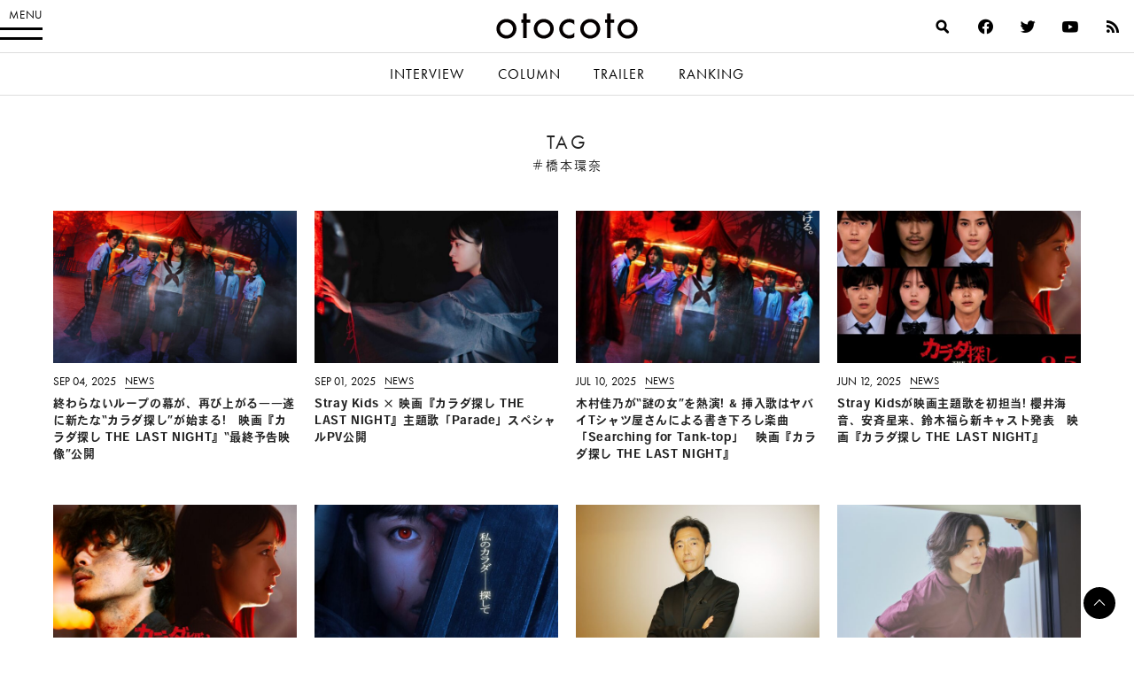

--- FILE ---
content_type: text/html; charset=UTF-8
request_url: https://otocoto.jp/tag/kanna-hashimoto/
body_size: 12645
content:
<!doctype html>
<html lang="ja" id="html" class="no-js">


<head>
    <meta charset="utf-8">

        <meta http-equiv="X-UA-Compatible" content="IE=edge">

    <title>橋本環奈 アーカイブ - otocoto | こだわりの映画エンタメサイト</title>

        <meta name="HandheldFriendly" content="True">
        <meta name="viewport" content="user-scalable=no, width=device-width, initial-scale=1, maximum-scale=1"/>

        <link rel="apple-touch-icon" href="https://otocoto.jp/wp-content/themes/otocoto03/library/images/apple-touch-icon.png">
    <link rel="icon" href="https://otocoto.jp/wp-content/themes/otocoto03/favicon.png">
    <!--[if IE]>
			<link rel="shortcut icon" href="https://otocoto.jp/wp-content/themes/otocoto03/favicon.ico">
		<![endif]-->
        <meta name="msapplication-TileColor" content="#ffffff">
    <meta name="msapplication-TileImage" content="https://otocoto.jp/wp-content/themes/otocoto03/library/images/win8-tile-icon.png">
    <meta name="theme-color" content="#ffffff">

    <link rel="pingback" href="https://otocoto.jp/xmlrpc.php">

    <script>
      document.documentElement.className =
        document.documentElement.className.replace("no-js","js");
      function isMobileDevice() {
        const mobileRegex = /Android|webOS|iPhone|iPad|iPod|BlackBerry|IEMobile|Opera Mini/i;
        return mobileRegex.test(navigator.userAgent);
      }
      var plfile = isMobileDevice() ? "/playlist_smt.m3u8" : "/playlist_pc.m3u8";
    </script>

    

    
        <meta name='robots' content='index, follow, max-image-preview:large, max-snippet:-1, max-video-preview:-1' />

	<!-- This site is optimized with the Yoast SEO plugin v23.1 - https://yoast.com/wordpress/plugins/seo/ -->
	<link rel="canonical" href="https://otocoto.jp/tag/kanna-hashimoto/" />
	<link rel="next" href="https://otocoto.jp/tag/kanna-hashimoto/page/2/" />
	<meta property="og:locale" content="ja_JP" />
	<meta property="og:type" content="article" />
	<meta property="og:title" content="橋本環奈 アーカイブ - otocoto | こだわりの映画エンタメサイト" />
	<meta property="og:url" content="https://otocoto.jp/tag/kanna-hashimoto/" />
	<meta property="og:site_name" content="otocoto | こだわりの映画エンタメサイト" />
	<meta name="twitter:card" content="summary_large_image" />
	<script type="application/ld+json" class="yoast-schema-graph">{"@context":"https://schema.org","@graph":[{"@type":"CollectionPage","@id":"https://otocoto.jp/tag/kanna-hashimoto/","url":"https://otocoto.jp/tag/kanna-hashimoto/","name":"橋本環奈 アーカイブ - otocoto | こだわりの映画エンタメサイト","isPartOf":{"@id":"https://otocoto.jp/#website"},"primaryImageOfPage":{"@id":"https://otocoto.jp/tag/kanna-hashimoto/#primaryimage"},"image":{"@id":"https://otocoto.jp/tag/kanna-hashimoto/#primaryimage"},"thumbnailUrl":"https://otocoto.jp/wp-content/uploads/2025/09/8dc6cc3a90412417e607e1f707fa1af1-scaled.jpg","breadcrumb":{"@id":"https://otocoto.jp/tag/kanna-hashimoto/#breadcrumb"},"inLanguage":"ja"},{"@type":"ImageObject","inLanguage":"ja","@id":"https://otocoto.jp/tag/kanna-hashimoto/#primaryimage","url":"https://otocoto.jp/wp-content/uploads/2025/09/8dc6cc3a90412417e607e1f707fa1af1-scaled.jpg","contentUrl":"https://otocoto.jp/wp-content/uploads/2025/09/8dc6cc3a90412417e607e1f707fa1af1-scaled.jpg","width":2560,"height":1813},{"@type":"BreadcrumbList","@id":"https://otocoto.jp/tag/kanna-hashimoto/#breadcrumb","itemListElement":[{"@type":"ListItem","position":1,"name":"Home","item":"https://otocoto.jp/"},{"@type":"ListItem","position":2,"name":"橋本環奈"}]},{"@type":"WebSite","@id":"https://otocoto.jp/#website","url":"https://otocoto.jp/","name":"otocoto | こだわりの映画エンタメサイト","description":"otocoto(オトコト)は、こだわりのある&quot;大人のための映画エンタメ&quot;メディアです。","potentialAction":[{"@type":"SearchAction","target":{"@type":"EntryPoint","urlTemplate":"https://otocoto.jp/?s={search_term_string}"},"query-input":"required name=search_term_string"}],"inLanguage":"ja"}]}</script>
	<!-- / Yoast SEO plugin. -->


<link rel='dns-prefetch' href='//ajax.googleapis.com' />
<link rel="alternate" type="application/rss+xml" title="otocoto | こだわりの映画エンタメサイト &raquo; フィード" href="https://otocoto.jp/feed/" />
<link rel="alternate" type="application/rss+xml" title="otocoto | こだわりの映画エンタメサイト &raquo; コメントフィード" href="https://otocoto.jp/comments/feed/" />
<link rel="alternate" type="application/rss+xml" title="otocoto | こだわりの映画エンタメサイト &raquo; 橋本環奈 タグのフィード" href="https://otocoto.jp/tag/kanna-hashimoto/feed/" />
<link rel='stylesheet' id='wp-block-library-css' href='https://otocoto.jp/wp-includes/css/dist/block-library/style.min.css' type='text/css' media='all' />
<style id='cgb-conversation-block-style-inline-css' type='text/css'>


</style>
<style id='cgb-conversation-content-block-style-inline-css' type='text/css'>


</style>
<style id='cgb-info-block-style-inline-css' type='text/css'>
.wp-block-cgb-info-block{border:.25rem solid #292929;border-left:0;border-right:0;margin-bottom:2.2rem;padding:1rem 0}.wp-block-cgb-info-block .wpb-info-block-title{font-size:1.5625rem;font-weight:700;width:100%}.wp-block-cgb-info-block .wpb-info-inner{display:flex;flex-wrap:wrap;justify-content:space-between;margin:1rem 0 0}.wp-block-cgb-info-block .wpb-info-image{line-height:1;width:35%}.wp-block-cgb-info-block .wpb-info-image .editor-block-list__layout,.wp-block-cgb-info-block .wpb-info-image img{margin:0}.wp-block-cgb-info-block .wpb-info-image .editor-block-list__block-edit{margin-top:0}.wp-block-cgb-info-block .wpb-info-content-wrapper{width:61%}.wp-block-cgb-info-block .wpb-info-title{font-size:1.0625rem;font-weight:700;margin-bottom:1rem}.wp-block-cgb-info-block .wpb-info-content p{font-size:.8125rem}

</style>
<style id='cgb-info-content-block-style-inline-css' type='text/css'>


</style>
<style id='cgb-info-image-block-style-inline-css' type='text/css'>


</style>
<style id='cgb-info-multiple-block-style-inline-css' type='text/css'>
.wp-block-cgb-info-multiple-block{border:.25rem solid #292929;border-left:0;border-right:0;margin-bottom:2.2rem;padding:1rem 0}.wp-block-cgb-info-multiple-block .wp-block-cgb-info-block{border:0;margin-bottom:0;padding:0}

</style>
<style id='cgb-lede-block-style-inline-css' type='text/css'>


</style>
<style id='acf-slider-gallery-style-inline-css' type='text/css'>
.wp-block-slider-gallery{position:relative;margin:3rem 0}.wp-block-slider-gallery .swiper-slide{position:relative;margin:0}.wp-block-slider-gallery .swiper-slide:before{content:"";padding-top:100%;display:block}.wp-block-slider-gallery .swiper-slide>a,.wp-block-slider-gallery .swiper-slide>div{position:absolute;width:100%;height:100%;top:0;left:0}.wp-block-slider-gallery .swiper-slide img{display:block;width:100%;height:100%;-o-object-fit:cover;object-fit:cover;margin:0}.wp-block-slider-gallery .swiper-controls{display:-webkit-box;display:-ms-flexbox;display:flex;-webkit-box-pack:justify;-ms-flex-pack:justify;justify-content:space-between;-webkit-box-align:center;-ms-flex-align:center;align-items:center;max-width:240px;margin:0 auto;padding:8px 0}.wp-block-slider-gallery .swiper-pagination{position:static;font-weight:700;font-family:futura-pt,heisei-kaku-gothic-std,"游ゴシック","Yu Gothic","游ゴシック体","YuGothic","Helvetica Neue",Helvetica,Arial,"ヒラギノ角ゴ ProN W3","ヒラギノ角ゴ Pro W3","Hiragino Kaku Gothic Pro","メイリオ",Meiryo,Osaka,"ＭＳ Ｐゴシック","MS PGothic",sans-serif,heisei-kaku-gothic-std,"游ゴシック","Yu Gothic","游ゴシック体","YuGothic","Helvetica Neue",Helvetica,Arial,"ヒラギノ角ゴ ProN W3","ヒラギノ角ゴ Pro W3","Hiragino Kaku Gothic Pro","メイリオ",Meiryo,Osaka,"ＭＳ Ｐゴシック","MS PGothic",sans-serif;-webkit-font-smoothing:antialiased;-moz-osx-font-smoothing:grayscale;font-size:14px;letter-spacing:.06em}.wp-block-slider-gallery .swiper-pagination span{padding:0 4px}.wp-block-slider-gallery .swiper-button-next,.wp-block-slider-gallery .swiper-button-prev{position:relative;top:auto;left:auto;right:auto;width:3rem;height:3rem;min-width:3rem;cursor:pointer;outline:none;z-index:1;margin:0;-webkit-transition:opacity .5s ease;transition:opacity .5s ease;background:0}.wp-block-slider-gallery .swiper-button-next:after,.wp-block-slider-gallery .swiper-button-prev:after{content:"";position:absolute;width:.625rem;height:.625rem;display:block;border:.125rem solid #000;top:50%}.wp-block-slider-gallery .swiper-button-next:hover,.wp-block-slider-gallery .swiper-button-prev:hover{opacity:.5}.wp-block-slider-gallery .swiper-button-next.swiper-button-disabled,.wp-block-slider-gallery .swiper-button-prev.swiper-button-disabled{opacity:.25}.wp-block-slider-gallery .swiper-button-prev{left:0}.wp-block-slider-gallery .swiper-button-prev:after{-webkit-transform:translateY(-50%) rotate(-45deg);transform:translateY(-50%) rotate(-45deg);border-right:0;border-bottom:0;left:1rem}.wp-block-slider-gallery .swiper-button-next{right:0}.wp-block-slider-gallery .swiper-button-next:after{-webkit-transform:translateY(-50%) rotate(45deg);transform:translateY(-50%) rotate(45deg);border-left:0;border-bottom:0;right:1rem}.wp-block-slider-gallery.aspect-ratio-1-1 .swiper-slide:before{padding-top:100%}.wp-block-slider-gallery.aspect-ratio-3-2 .swiper-slide:before{padding-top:66.666%}.wp-block-slider-gallery.aspect-ratio-16-9 .swiper-slide:before{padding-top:56.25%}.wp-block-slider-gallery figcaption{background:-webkit-gradient(linear, left bottom, left top, from(rgba(0, 0, 0, 0.7)), color-stop(50%, rgba(0, 0, 0, 0.3)), to(transparent));background:linear-gradient(0deg, rgba(0, 0, 0, 0.7), rgba(0, 0, 0, 0.3) 50%, transparent);bottom:0;color:#fff;font-size:12px;line-height:1.3;left:0;max-height:60%;overflow:auto;padding:18px 8px 6px;position:absolute;text-align:center;width:100%;-webkit-box-sizing:border-box;box-sizing:border-box}.wp-block-slider-gallery .no-contents{background-color:#f4f4f4;display:-webkit-box;display:-ms-flexbox;display:flex;-webkit-box-align:center;-ms-flex-align:center;align-items:center;-webkit-box-pack:center;-ms-flex-pack:center;justify-content:center;padding:30px;font-size:13px}.wp-block-slider-gallery .no-contents div{text-align:left}.wp-block-slider-gallery.is-preview .swiper-wrapper{pointer-events:none}

</style>
<style id='acf-selected-posts-style-inline-css' type='text/css'>
.wp-block-selected-posts{margin:0 0 2.625rem 0}.wp-block-selected-posts .post-list-selected .post-list-item{display:block;margin:0 0 40px;text-decoration:none}.wp-block-selected-posts .post-list-selected .post-list-item .post-image{display:block;position:relative;overflow:hidden;-webkit-user-select:none;-moz-user-select:none;-ms-user-select:none;user-select:none;-webkit-tap-highlight-color:rgba(0,0,0,.1)}.wp-block-selected-posts .post-list-selected .post-list-item .post-image:after{content:" ";display:block;padding-top:62.5%}.wp-block-selected-posts .post-list-selected .post-list-item .post-image img{height:100%;width:100%;display:block;margin:0;position:absolute;top:0;left:0;background:#e1e1e1;-webkit-transition:-webkit-transform 1s ease;transition:-webkit-transform 1s ease;transition:transform 1s ease;transition:transform 1s ease, -webkit-transform 1s ease;-webkit-transform-origin:0 0;transform-origin:0 0}.wp-block-selected-posts .post-list-selected .post-list-item .post-image img.img-contain{-o-object-fit:contain;object-fit:contain}.wp-block-selected-posts .post-list-selected .post-list-item .post-image img.img-cover{-o-object-fit:cover;object-fit:cover}.wp-block-selected-posts .post-list-selected .post-list-item .post-info{padding-top:15px}.wp-block-selected-posts .post-list-selected .post-list-item .post-info .infoheader{margin-bottom:10px;line-height:1}.wp-block-selected-posts .post-list-selected .post-list-item .post-info .infoheader .posttype{color:#000;text-transform:uppercase;display:inline-block;vertical-align:text-bottom;font-weight:400;font-family:futura-pt,heisei-kaku-gothic-std,"游ゴシック","Yu Gothic","游ゴシック体","YuGothic","Helvetica Neue",Helvetica,Arial,"ヒラギノ角ゴ ProN W3","ヒラギノ角ゴ Pro W3","Hiragino Kaku Gothic Pro","メイリオ",Meiryo,Osaka,"ＭＳ Ｐゴシック","MS PGothic",sans-serif,heisei-kaku-gothic-std,"游ゴシック","Yu Gothic","游ゴシック体","YuGothic","Helvetica Neue",Helvetica,Arial,"ヒラギノ角ゴ ProN W3","ヒラギノ角ゴ Pro W3","Hiragino Kaku Gothic Pro","メイリオ",Meiryo,Osaka,"ＭＳ Ｐゴシック","MS PGothic",sans-serif;-webkit-font-smoothing:antialiased;-moz-osx-font-smoothing:grayscale;font-size:12px;position:relative;-webkit-transition:color .4s ease;transition:color .4s ease}.wp-block-selected-posts .post-list-selected .post-list-item .post-info .infoheader .posttype:after{content:"";display:block;position:absolute;bottom:-3px;height:1px;width:100%;background:#232323}.wp-block-selected-posts .post-list-selected .post-list-item .post-info .title{font-size:15px;line-height:1.8;margin:0 0 20px}.wp-block-selected-posts .list-link-block{display:-webkit-box;display:-ms-flexbox;display:flex;-webkit-box-pack:center;-ms-flex-pack:center;justify-content:center;padding:10px 0 30px}.wp-block-selected-posts .list-link{display:inline-block;font-size:14px;font-weight:700;font-family:heisei-kaku-gothic-std,"游ゴシック","Yu Gothic","游ゴシック体","YuGothic","Helvetica Neue",Helvetica,Arial,"ヒラギノ角ゴ ProN W3","ヒラギノ角ゴ Pro W3","Hiragino Kaku Gothic Pro","メイリオ",Meiryo,Osaka,"ＭＳ Ｐゴシック","MS PGothic",sans-serif;-webkit-font-smoothing:antialiased;-moz-osx-font-smoothing:grayscale;padding:0 15px 15px;border-bottom:1px solid;text-decoration:none}.wp-block-selected-posts .no-contents{background-color:#f4f4f4;display:-webkit-box;display:-ms-flexbox;display:flex;-webkit-box-align:center;-ms-flex-align:center;align-items:center;-webkit-box-pack:center;-ms-flex-pack:center;justify-content:center;padding:30px;font-size:13px}.wp-block-selected-posts .no-contents div{text-align:left}@media only screen and (min-width: 481px){.wp-block-selected-posts .post-list-selected .post-list-item{display:-webkit-box;display:-ms-flexbox;display:flex;-webkit-box-pack:justify;-ms-flex-pack:justify;justify-content:space-between;-webkit-box-align:start;-ms-flex-align:start;align-items:flex-start;margin:0 0 40px}.wp-block-selected-posts .post-list-selected .post-list-item .post-image{width:45%}.wp-block-selected-posts .post-list-selected .post-list-item .post-info{width:50%;display:-webkit-box;display:-ms-flexbox;display:flex;-webkit-box-orient:vertical;-webkit-box-direction:normal;-ms-flex-direction:column;flex-direction:column;-webkit-box-pack:center;-ms-flex-pack:center;justify-content:center;-ms-flex-item-align:stretch;align-self:stretch;padding-top:0}}@media only screen and (min-width: 769px){.wp-block-selected-posts .post-list-selected .post-list-item .post-image{width:45%}.wp-block-selected-posts .post-list-selected .post-list-item .post-info{width:50%;display:-webkit-box;display:-ms-flexbox;display:flex;-webkit-box-orient:vertical;-webkit-box-direction:normal;-ms-flex-direction:column;flex-direction:column;-webkit-box-pack:center;-ms-flex-pack:center;justify-content:center;-ms-flex-item-align:stretch;align-self:stretch}.wp-block-selected-posts .post-list-selected .post-list-item .post-info .title{font-size:17px}.wp-block-selected-posts .list-link-block{padding:20px 0 60px}.wp-block-selected-posts .list-link{font-size:16px}}@media only screen and (min-width: 900px){.wp-block-selected-posts{margin:0 0 3rem 0}}

</style>
<style id='acf-full-page-section-style-inline-css' type='text/css'>
.wp-block-full-page-section .media{position:relative;padding-top:66.6%}.wp-block-full-page-section .media .media-image{position:absolute;top:0;left:0;width:100%;height:100%;-o-object-fit:cover;object-fit:cover;margin:0}.wp-block-full-page-section .media .video-wrapper{width:100%;display:-webkit-box;display:-ms-flexbox;display:flex;-webkit-box-align:center;-ms-flex-align:center;align-items:center;-webkit-box-pack:center;-ms-flex-pack:center;justify-content:center;max-width:1200px;margin:0 auto}.wp-block-full-page-section .media .video-cover{position:absolute;top:0;left:0;width:100%;height:100%;display:-webkit-box;display:-ms-flexbox;display:flex;-webkit-box-align:center;-ms-flex-align:center;align-items:center;-webkit-box-pack:center;-ms-flex-pack:center;justify-content:center}.wp-block-full-page-section .media .loading{color:#fff;font-size:12px;line-height:1;letter-spacing:.1em}.wp-block-full-page-section .media-video{padding:0;display:-webkit-box;display:-ms-flexbox;display:flex;-ms-flex-item-align:center;align-self:center;-webkit-box-pack:center;-ms-flex-pack:center;justify-content:center}.wp-block-full-page-section .title-block{position:absolute;top:50%;left:4vw;color:#fff;width:100%;-webkit-box-sizing:border-box;box-sizing:border-box}.wp-block-full-page-section .title-block h2{margin:0;line-height:1.5}.wp-block-full-page-section .title-block.left_center{-webkit-transform:translate(0, -50%);transform:translate(0, -50%)}.wp-block-full-page-section .title-block.left_bottom{-webkit-transform:translate(0, -100%);transform:translate(0, -100%)}.wp-block-full-page-section .title-block.right_top{-webkit-transform:translate(-100%, 0);transform:translate(-100%, 0);text-align:right}.wp-block-full-page-section .title-block.right_center{-webkit-transform:translate(-100%, -50%);transform:translate(-100%, -50%);text-align:right}.wp-block-full-page-section .title-block.right_bottom{-webkit-transform:translate(-100%, -100%);transform:translate(-100%, -100%);text-align:right}.wp-block-full-page-section .section-content{padding:20px;margin:0 auto;-webkit-box-sizing:border-box;box-sizing:border-box}.wp-block-full-page-section .section-content.thin{max-width:800px}.wp-block-full-page-section .section-content.normal{max-width:920px}.wp-block-full-page-section .section-content.wide{max-width:1320px}.wp-block-full-page-section .section-content .wp-block-columns{margin-bottom:0}.wp-block-full-page-section .no-contents{background-color:#f4f4f4;display:-webkit-box;display:-ms-flexbox;display:flex;-webkit-box-align:center;-ms-flex-align:center;align-items:center;-webkit-box-pack:center;-ms-flex-pack:center;justify-content:center;padding:30px;font-size:13px}.wp-block-full-page-section .no-contents div{text-align:left}@media only screen and (max-width: 768px){.wp-block-full-page-section .title-block{position:static;padding:20px;-webkit-transform:none !important;transform:none !important}}@media only screen and (min-width: 769px){.wp-block-full-page-section .acf-innerblocks-container{margin-top:1.5rem}.wp-block-full-page-section .media-video{padding:20px}}@media only screen and (min-width: 1024px){.wp-block-full-page-section .section-content{padding:40px 60px}}

</style>
<style id='classic-theme-styles-inline-css' type='text/css'>
/*! This file is auto-generated */
.wp-block-button__link{color:#fff;background-color:#32373c;border-radius:9999px;box-shadow:none;text-decoration:none;padding:calc(.667em + 2px) calc(1.333em + 2px);font-size:1.125em}.wp-block-file__button{background:#32373c;color:#fff;text-decoration:none}
</style>
<style id='global-styles-inline-css' type='text/css'>
body{--wp--preset--color--black: #000000;--wp--preset--color--cyan-bluish-gray: #abb8c3;--wp--preset--color--white: #ffffff;--wp--preset--color--pale-pink: #f78da7;--wp--preset--color--vivid-red: #cf2e2e;--wp--preset--color--luminous-vivid-orange: #ff6900;--wp--preset--color--luminous-vivid-amber: #fcb900;--wp--preset--color--light-green-cyan: #7bdcb5;--wp--preset--color--vivid-green-cyan: #00d084;--wp--preset--color--pale-cyan-blue: #8ed1fc;--wp--preset--color--vivid-cyan-blue: #0693e3;--wp--preset--color--vivid-purple: #9b51e0;--wp--preset--gradient--vivid-cyan-blue-to-vivid-purple: linear-gradient(135deg,rgba(6,147,227,1) 0%,rgb(155,81,224) 100%);--wp--preset--gradient--light-green-cyan-to-vivid-green-cyan: linear-gradient(135deg,rgb(122,220,180) 0%,rgb(0,208,130) 100%);--wp--preset--gradient--luminous-vivid-amber-to-luminous-vivid-orange: linear-gradient(135deg,rgba(252,185,0,1) 0%,rgba(255,105,0,1) 100%);--wp--preset--gradient--luminous-vivid-orange-to-vivid-red: linear-gradient(135deg,rgba(255,105,0,1) 0%,rgb(207,46,46) 100%);--wp--preset--gradient--very-light-gray-to-cyan-bluish-gray: linear-gradient(135deg,rgb(238,238,238) 0%,rgb(169,184,195) 100%);--wp--preset--gradient--cool-to-warm-spectrum: linear-gradient(135deg,rgb(74,234,220) 0%,rgb(151,120,209) 20%,rgb(207,42,186) 40%,rgb(238,44,130) 60%,rgb(251,105,98) 80%,rgb(254,248,76) 100%);--wp--preset--gradient--blush-light-purple: linear-gradient(135deg,rgb(255,206,236) 0%,rgb(152,150,240) 100%);--wp--preset--gradient--blush-bordeaux: linear-gradient(135deg,rgb(254,205,165) 0%,rgb(254,45,45) 50%,rgb(107,0,62) 100%);--wp--preset--gradient--luminous-dusk: linear-gradient(135deg,rgb(255,203,112) 0%,rgb(199,81,192) 50%,rgb(65,88,208) 100%);--wp--preset--gradient--pale-ocean: linear-gradient(135deg,rgb(255,245,203) 0%,rgb(182,227,212) 50%,rgb(51,167,181) 100%);--wp--preset--gradient--electric-grass: linear-gradient(135deg,rgb(202,248,128) 0%,rgb(113,206,126) 100%);--wp--preset--gradient--midnight: linear-gradient(135deg,rgb(2,3,129) 0%,rgb(40,116,252) 100%);--wp--preset--font-size--small: 13px;--wp--preset--font-size--medium: 20px;--wp--preset--font-size--large: 36px;--wp--preset--font-size--x-large: 42px;--wp--preset--spacing--20: 0.44rem;--wp--preset--spacing--30: 0.67rem;--wp--preset--spacing--40: 1rem;--wp--preset--spacing--50: 1.5rem;--wp--preset--spacing--60: 2.25rem;--wp--preset--spacing--70: 3.38rem;--wp--preset--spacing--80: 5.06rem;--wp--preset--shadow--natural: 6px 6px 9px rgba(0, 0, 0, 0.2);--wp--preset--shadow--deep: 12px 12px 50px rgba(0, 0, 0, 0.4);--wp--preset--shadow--sharp: 6px 6px 0px rgba(0, 0, 0, 0.2);--wp--preset--shadow--outlined: 6px 6px 0px -3px rgba(255, 255, 255, 1), 6px 6px rgba(0, 0, 0, 1);--wp--preset--shadow--crisp: 6px 6px 0px rgba(0, 0, 0, 1);}:where(.is-layout-flex){gap: 0.5em;}:where(.is-layout-grid){gap: 0.5em;}body .is-layout-flex{display: flex;}body .is-layout-flex{flex-wrap: wrap;align-items: center;}body .is-layout-flex > *{margin: 0;}body .is-layout-grid{display: grid;}body .is-layout-grid > *{margin: 0;}:where(.wp-block-columns.is-layout-flex){gap: 2em;}:where(.wp-block-columns.is-layout-grid){gap: 2em;}:where(.wp-block-post-template.is-layout-flex){gap: 1.25em;}:where(.wp-block-post-template.is-layout-grid){gap: 1.25em;}.has-black-color{color: var(--wp--preset--color--black) !important;}.has-cyan-bluish-gray-color{color: var(--wp--preset--color--cyan-bluish-gray) !important;}.has-white-color{color: var(--wp--preset--color--white) !important;}.has-pale-pink-color{color: var(--wp--preset--color--pale-pink) !important;}.has-vivid-red-color{color: var(--wp--preset--color--vivid-red) !important;}.has-luminous-vivid-orange-color{color: var(--wp--preset--color--luminous-vivid-orange) !important;}.has-luminous-vivid-amber-color{color: var(--wp--preset--color--luminous-vivid-amber) !important;}.has-light-green-cyan-color{color: var(--wp--preset--color--light-green-cyan) !important;}.has-vivid-green-cyan-color{color: var(--wp--preset--color--vivid-green-cyan) !important;}.has-pale-cyan-blue-color{color: var(--wp--preset--color--pale-cyan-blue) !important;}.has-vivid-cyan-blue-color{color: var(--wp--preset--color--vivid-cyan-blue) !important;}.has-vivid-purple-color{color: var(--wp--preset--color--vivid-purple) !important;}.has-black-background-color{background-color: var(--wp--preset--color--black) !important;}.has-cyan-bluish-gray-background-color{background-color: var(--wp--preset--color--cyan-bluish-gray) !important;}.has-white-background-color{background-color: var(--wp--preset--color--white) !important;}.has-pale-pink-background-color{background-color: var(--wp--preset--color--pale-pink) !important;}.has-vivid-red-background-color{background-color: var(--wp--preset--color--vivid-red) !important;}.has-luminous-vivid-orange-background-color{background-color: var(--wp--preset--color--luminous-vivid-orange) !important;}.has-luminous-vivid-amber-background-color{background-color: var(--wp--preset--color--luminous-vivid-amber) !important;}.has-light-green-cyan-background-color{background-color: var(--wp--preset--color--light-green-cyan) !important;}.has-vivid-green-cyan-background-color{background-color: var(--wp--preset--color--vivid-green-cyan) !important;}.has-pale-cyan-blue-background-color{background-color: var(--wp--preset--color--pale-cyan-blue) !important;}.has-vivid-cyan-blue-background-color{background-color: var(--wp--preset--color--vivid-cyan-blue) !important;}.has-vivid-purple-background-color{background-color: var(--wp--preset--color--vivid-purple) !important;}.has-black-border-color{border-color: var(--wp--preset--color--black) !important;}.has-cyan-bluish-gray-border-color{border-color: var(--wp--preset--color--cyan-bluish-gray) !important;}.has-white-border-color{border-color: var(--wp--preset--color--white) !important;}.has-pale-pink-border-color{border-color: var(--wp--preset--color--pale-pink) !important;}.has-vivid-red-border-color{border-color: var(--wp--preset--color--vivid-red) !important;}.has-luminous-vivid-orange-border-color{border-color: var(--wp--preset--color--luminous-vivid-orange) !important;}.has-luminous-vivid-amber-border-color{border-color: var(--wp--preset--color--luminous-vivid-amber) !important;}.has-light-green-cyan-border-color{border-color: var(--wp--preset--color--light-green-cyan) !important;}.has-vivid-green-cyan-border-color{border-color: var(--wp--preset--color--vivid-green-cyan) !important;}.has-pale-cyan-blue-border-color{border-color: var(--wp--preset--color--pale-cyan-blue) !important;}.has-vivid-cyan-blue-border-color{border-color: var(--wp--preset--color--vivid-cyan-blue) !important;}.has-vivid-purple-border-color{border-color: var(--wp--preset--color--vivid-purple) !important;}.has-vivid-cyan-blue-to-vivid-purple-gradient-background{background: var(--wp--preset--gradient--vivid-cyan-blue-to-vivid-purple) !important;}.has-light-green-cyan-to-vivid-green-cyan-gradient-background{background: var(--wp--preset--gradient--light-green-cyan-to-vivid-green-cyan) !important;}.has-luminous-vivid-amber-to-luminous-vivid-orange-gradient-background{background: var(--wp--preset--gradient--luminous-vivid-amber-to-luminous-vivid-orange) !important;}.has-luminous-vivid-orange-to-vivid-red-gradient-background{background: var(--wp--preset--gradient--luminous-vivid-orange-to-vivid-red) !important;}.has-very-light-gray-to-cyan-bluish-gray-gradient-background{background: var(--wp--preset--gradient--very-light-gray-to-cyan-bluish-gray) !important;}.has-cool-to-warm-spectrum-gradient-background{background: var(--wp--preset--gradient--cool-to-warm-spectrum) !important;}.has-blush-light-purple-gradient-background{background: var(--wp--preset--gradient--blush-light-purple) !important;}.has-blush-bordeaux-gradient-background{background: var(--wp--preset--gradient--blush-bordeaux) !important;}.has-luminous-dusk-gradient-background{background: var(--wp--preset--gradient--luminous-dusk) !important;}.has-pale-ocean-gradient-background{background: var(--wp--preset--gradient--pale-ocean) !important;}.has-electric-grass-gradient-background{background: var(--wp--preset--gradient--electric-grass) !important;}.has-midnight-gradient-background{background: var(--wp--preset--gradient--midnight) !important;}.has-small-font-size{font-size: var(--wp--preset--font-size--small) !important;}.has-medium-font-size{font-size: var(--wp--preset--font-size--medium) !important;}.has-large-font-size{font-size: var(--wp--preset--font-size--large) !important;}.has-x-large-font-size{font-size: var(--wp--preset--font-size--x-large) !important;}
.wp-block-navigation a:where(:not(.wp-element-button)){color: inherit;}
:where(.wp-block-post-template.is-layout-flex){gap: 1.25em;}:where(.wp-block-post-template.is-layout-grid){gap: 1.25em;}
:where(.wp-block-columns.is-layout-flex){gap: 2em;}:where(.wp-block-columns.is-layout-grid){gap: 2em;}
.wp-block-pullquote{font-size: 1.5em;line-height: 1.6;}
</style>
<link rel='stylesheet' id='arve-main-css' href='https://otocoto.jp/wp-content/plugins/advanced-responsive-video-embedder/build/main.css?ver=70807f607880d07700da' type='text/css' media='all' />
<link rel='stylesheet' id='contact-form-7-css' href='https://otocoto.jp/wp-content/plugins/contact-form-7/includes/css/styles.css?ver=5.9.8' type='text/css' media='all' />
<link rel='stylesheet' id='toc-screen-css' href='https://otocoto.jp/wp-content/plugins/table-of-contents-plus/screen.min.css?ver=2406' type='text/css' media='all' />
<link rel='stylesheet' id='bones-stylesheet-css' href='https://otocoto.jp/wp-content/themes/otocoto03/dist/main.css?ver=20240726' type='text/css' media='all' />
<script type="text/javascript" src="//ajax.googleapis.com/ajax/libs/jquery/3.6.0/jquery.min.js?ver=3.6.0" id="jquery-js"></script>
<script type="text/javascript" src="https://otocoto.jp/wp-includes/js/jquery/jquery-migrate.min.js?ver=3.4.1" id="jquery-migrate-js"></script>
<script type="text/javascript" src="https://otocoto.jp/wp-content/themes/otocoto03/library/js/libs/jquery.biggerlink.min.js" id="biggerlinkjs-js"></script>
<script type="text/javascript" src="https://otocoto.jp/wp-content/themes/otocoto03/library/js/libs/imgLiquid-min.js" id="imgliquidjs-js"></script>
<script type="text/javascript" src="https://otocoto.jp/wp-content/themes/otocoto03/library/js/libs/jquery.detectfontmod.js" id="detectfontjs-js"></script>
<script type="text/javascript" src="https://otocoto.jp/wp-content/plugins/advanced-custom-fields-pro/assets/build/js/acf.min.js?ver=6.3.4" id="acf-js"></script>
<script type="text/javascript" src="https://otocoto.jp/wp-content/themes/otocoto03/dist/blocks/slider-gallery/main.bundle.js?ver=202302241" id="slider-gallery-block-js"></script>
<script async="async" type="text/javascript" src="https://otocoto.jp/wp-content/plugins/advanced-responsive-video-embedder/build/main.js?ver=70807f607880d07700da" id="arve-main-js"></script>
<link rel="https://api.w.org/" href="https://otocoto.jp/wp-json/" /><link rel="alternate" type="application/json" href="https://otocoto.jp/wp-json/wp/v2/tags/350" /><link rel="icon" href="https://cdn.otocoto.jp/wp-content/uploads/2023/01/cropped-favicon2-32x32.png" sizes="32x32" />
<link rel="icon" href="https://cdn.otocoto.jp/wp-content/uploads/2023/01/cropped-favicon2-192x192.png" sizes="192x192" />
<link rel="apple-touch-icon" href="https://cdn.otocoto.jp/wp-content/uploads/2023/01/cropped-favicon2-180x180.png" />
<meta name="msapplication-TileImage" content="https://cdn.otocoto.jp/wp-content/uploads/2023/01/cropped-favicon2-270x270.png" />
    
            <!-- Google tag (gtag.js) -->
<script async src="https://www.googletagmanager.com/gtag/js?id=G-10E52WMT0X"></script>
<script>
  window.dataLayer = window.dataLayer || [];
  function gtag(){dataLayer.push(arguments);}
  gtag('js', new Date());

    gtag('config', 'G-10E52WMT0X');
  </script>
    
    
        <script data-ad-client="ca-pub-7547762139624617" async
            src="https://pagead2.googlesyndication.com/pagead/js/adsbygoogle.js"></script>
    
    <!-- adobe fonts -->
    <script>
      (function(d) {
        var config = {
            kitId: 'ryh4dez',
            scriptTimeout: 3000,
            async: true
          },
          h=d.documentElement,t=setTimeout(function(){h.className=h.className.replace(/\bwf-loading\b/g,"")+" wf-inactive";},config.scriptTimeout),tk=d.createElement("script"),f=false,s=d.getElementsByTagName("script")[0],a;h.className+=" wf-loading";tk.src='https://use.typekit.net/'+config.kitId+'.js';tk.async=true;tk.onload=tk.onreadystatechange=function(){a=this.readyState;if(f||a&&a!="complete"&&a!="loaded")return;f=true;clearTimeout(t);try{Typekit.load(config)}catch(e){}};s.parentNode.insertBefore(tk,s)
      })(document);
    </script>

    <!-- google fonts -->
    <link href="https://fonts.googleapis.com/css?family=Montserrat:400,700" rel="stylesheet">

    
    <script>
                var sharebaseurl = "https://otocoto.jp/tag/kanna-hashimoto/";
    </script>
</head>

<body class="archive tag tag-kanna-hashimoto tag-350" itemscope itemtype="http://schema.org/WebPage" id="pagetop">


<div id="container">

            <div id="fb-root"></div>
        <script async defer crossorigin="anonymous" src="https://connect.facebook.net/ja_JP/sdk.js#xfbml=1&version=v6.0&appId=553226548220304&autoLogAppEvents=1"></script>
    
    
    <header id="header" class="header" role="banner" itemscope itemtype="http://schema.org/WPHeader">

        <div id="inner-header" class="cf">
            <a class="togglebutton" href="#sidemenu">
                <div class="hamburger">
                    <span class="text">MENU</span>
                    <span class="line"></span>
                    <span class="line"></span>
                </div>
            </a>

            <div class="header-main">
                <a id="logo" class="" href="https://otocoto.jp" rel="nofollow">
                                        <img src="https://otocoto.jp/wp-content/themes/otocoto03/library/images/logo.svg" alt="otocoto | こだわりの映画エンタメサイト" />
                                    </a>


                
                <div class="header-toolbar">

                    
                    <div class="toolbar-box toolbar-right">
                        <ul class="tools">
                            <li>
                                <a href="#" class="btn-header-search">
                                    <span class="icon icon-search"></span>
                                </a>
                            </li>
                        </ul>
                        <ul class="snslinks">
                            <li class="snslink_item snsbtn_fb">
                                <a href="https://www.facebook.com/otoCotoWEB/" target="_blank" rel="noopener">
                                    <span class="icon icon-facebook"></span>
                                </a>
                            </li>
                            <li class="snslink_item snsbtn_tw">
                                <a href="https://twitter.com/otocoto" target="_blank" rel="noopener">
                                    <span class="icon icon-twitter"></span>
                                </a>
                            </li>
                            <li class="snslink_item snsbtn_yt">
                                <a href="https://www.youtube.com/channel/UCPa73uA9bj4ZHW3dqqNaW1g" target="_blank" rel="noopener">
                                    <span class="icon icon-youtube"></span>
                                </a>
                            </li>
                            <li class="snslink_item snsbtn_rss">
                                <a href="https://otocoto.jp/feed/" target="_blank">
                                    <span class="icon icon-rss"></span>
                                </a>
                            </li>
                        </ul>
                    </div>

                </div>
            </div>


            <div class="subheader" id="subheader">
                <nav id="header-menu" class="header-menu" role="navigation" itemscope itemtype="http://schema.org/SiteNavigationElement">
                    <ul class="menu-list cf">
                                                <li class="menu-interview">
                            <a href="https://otocoto.jp/interview/">
                                <span class="menu-text">INTERVIEW</span></a>
                        </li>
                                                                        <li class="menu-column">
                            <a href="https://otocoto.jp/column/">
                                <span class="menu-text">COLUMN</span></a>
                        </li>
                                                                        <li class="menu-trailer">
                            <a href="https://otocoto.jp/movie-trailer/">
                                <span class="menu-text">TRAILER</span>
                            </a>
                        </li>
                        <li class="menu-ranking has-submenu">
                            <span>
                                <span class="menu-text">RANKING</span>
                            </span>
                            <ul class="submenu">
                                                                <li>
                                    <a href="https://otocoto.jp/access-ranking">アクセスランキング</a>
                                </li>
                                                                <li>
                                    <a href="https://otocoto.jp/box-office-ranking">映画動員数ランキング</a>
                                </li>
                                <li>
                                    <a href="https://otocoto.jp/svod-ranking">配信視聴数ランキング</a>
                                </li>
                            </ul>
                        </li>
                    </ul>
                </nav>
            </div>


            <nav id="sidemenu" class="sidemenu mainmenu hidden" role="navigation" itemscope itemtype="http://schema.org/SiteNavigationElement">
                <div id="sidemenu-inner">
                    <div class="header-search-mobile">
                        <form role="search" method="get" class="searchform" action="https://otocoto.jp/">
    <div>
                <input type="search" class="s" name="s" value="" />

        <button type="submit" class="searchsubmit" ><span class="icon icon-search" title="search"></span></button>
    </div>
</form>                    </div>
                    <ul class="menulist cf">
                                                    <li class="menu-interview">
                                <a href="https://otocoto.jp/interview/">
                                    interview                                </a>
                                                            </li>

                                                        <li class="menu-column">
                                <a href="https://otocoto.jp/column/">
                                    column                                </a>
                                                            </li>

                                                        <li class="menu-news">
                                <a href="https://otocoto.jp/news/">
                                    news                                </a>
                                                            </li>

                                                    <li class="menu-trailer">
                            <a href="https://otocoto.jp/movie-trailer/">
                                TRAILER
                            </a>
                        </li>
                        <li class="menu-ranking">
                            <span>
                                RANKING
                            </span>
                            <ul class="submenu">
                                                                <li>
                                    <a href="https://otocoto.jp/access-ranking/">アクセスランキング</a>
                                </li>
                                                                <li>
                                    <a href="https://otocoto.jp/box-office-ranking/">映画動員数ランキング</a>
                                </li>
                                <li>
                                    <a href="https://otocoto.jp/svod-ranking/">配信視聴数ランキング</a>
                                </li>
                            </ul>
                        </li>
                    </ul>
                                            <ul class="about-block">
                            <li>
                                <span><span>ABOUT US</span></span>
                                <div>
                                    <div class="about-title">ABOUT US</div>
                                    <div class="about-description">
                                        otocoto(オトコト)は、こだわりのある"大人のための映画エンタメ"<span>メディア</span>です。制作陣や出演者のインタビューをはじめ、作品の<span>深掘りコラム</span>や海外情報、最新の予告編動画、最新映画ランキング、<span>ニュース記事</span>などをはじめとした、映画やドラマなどの最新情報を<span>お届けします。</span>                                    </div>
                                </div>
                            </li>
                        </ul>
                                    </div>
            </nav>

        </div>

    </header>

    <div id="search-view">
        <div class="cover">
            <div id="search-view-input">
                <form role="search" method="get" class="searchform" action="https://otocoto.jp/">
    <div>
                <input type="search" class="s" name="s" value="" />

        <button type="submit" class="searchsubmit" ><span class="icon icon-search" title="search"></span></button>
    </div>
</form>            </div>
        </div>
    </div>

    <div id="loading"><div class="loader"></div></div>

    <div id="base">

<div class="content" id="archive">

	<div id="inner-content" class="wrap cf">

		<main id="main" class="m-all t-all d-all cf" role="main" itemscope itemprop="mainEntity" itemtype="http://schema.org/Blog">

			                <p class="archive-type">Tag</p>
				<h1 class="archive-title h2">
					<span class="icon icon-taghead"></span>橋本環奈				</h1>

            

			
				<div class="postlist postlist-m postlist-infinite">
												<article
								id="post-166254" class="postlist-item cf pt-news post-166254 news type-news status-publish has-post-thumbnail hentry tag-straykids_b tag-4487 tag-warnar_b tag-takeakiyoshida_b tag-seiraanzai_b tag-1629 tag-marinhonda_b tag-kanna-hashimoto tag-sakuraiamane_b tag-maeda_b-3 tag-hazumi_b tag-suzuki_b-6 genre-visual"								role="article">

								    <a class="postimage effect-cover" href="https://otocoto.jp/news/karadasagashi2025_0903/">
        <img class="img-cover" style="object-position: 50% 50%" src="https://otocoto.jp/wp-content/uploads/2025/09/8dc6cc3a90412417e607e1f707fa1af1-640x453.jpg" width="640" height="453">
    </a>
    <div class="postinfo">
        <div class="infoheader"><div class="infoheader-inner"><span class="date date_newcheck ">Sep 04, 2025</span>
<span class="posttype">news</span></div></div>
        <h3 class="title">
            <span class="underline">
            
            終わらないループの幕が、再び上がる――遂に新たな“カラダ探し”が始まる!　映画『カラダ探し THE LAST NIGHT』“最終予告映像”公開
            </span>
        </h3>
    </div>
							</article>

													<article
								id="post-165975" class="postlist-item cf pt-news post-165975 news type-news status-publish has-post-thumbnail hentry tag-straykids_b tag-4487 tag-warnar_b tag-takeakiyoshida_b tag-seiraanzai_b tag-1629 tag-marinhonda_b tag-kanna-hashimoto tag-sakuraiamane_b tag-maeda_b-3 tag-hazumi_b tag-suzuki_b-6 genre-visual"								role="article">

								    <a class="postimage effect-cover" href="https://otocoto.jp/news/karadasagashi2025_0901/">
        <img class="img-cover" style="object-position: 50% 50%" src="https://otocoto.jp/wp-content/uploads/2025/08/89986e7c8905bf2f8411aa6d15a433e9-640x480.jpg" width="640" height="480">
    </a>
    <div class="postinfo">
        <div class="infoheader"><div class="infoheader-inner"><span class="date date_newcheck ">Sep 01, 2025</span>
<span class="posttype">news</span></div></div>
        <h3 class="title">
            <span class="underline">
            
            Stray Kids × 映画『カラダ探し THE LAST NIGHT』主題歌「Parade」スペシャルPV公開
            </span>
        </h3>
    </div>
							</article>

													<article
								id="post-162423" class="postlist-item cf pt-news post-162423 news type-news status-publish has-post-thumbnail hentry tag-straykids_b tag-4487 tag-warnar_b tag-takeakiyoshida_b tag-seiraanzai_b tag-1629 tag-marinhonda_b tag-kanna-hashimoto tag-sakuraiamane_b tag-maeda_b-3 tag-hazumi_b tag-suzuki_b-6 genre-visual"								role="article">

								    <a class="postimage effect-cover" href="https://otocoto.jp/news/karadasagashi2025_0710/">
        <img class="img-cover" style="object-position: 50% 44%" src="https://otocoto.jp/wp-content/uploads/2025/07/062265bdec203bb9a5ba7ef796b50a46-640x906.jpg" width="640" height="906">
    </a>
    <div class="postinfo">
        <div class="infoheader"><div class="infoheader-inner"><span class="date date_newcheck ">Jul 10, 2025</span>
<span class="posttype">news</span></div></div>
        <h3 class="title">
            <span class="underline">
            
            木村佳乃が“謎の女”を熱演! &amp; 挿入歌はヤバイTシャツ屋さんによる書き下ろし楽曲「Searching for Tank-top」　映画『カラダ探し THE LAST NIGHT』　
            </span>
        </h3>
    </div>
							</article>

													<article
								id="post-160409" class="postlist-item cf pt-news post-160409 news type-news status-publish has-post-thumbnail hentry tag-straykids_b tag-4487 tag-warnar_b tag-takeakiyoshida_b tag-seiraanzai_b tag-marinhonda_b tag-kanna-hashimoto tag-sakuraiamane_b tag-maeda_b-3 tag-hazumi_b tag-suzuki_b-6 genre-visual"								role="article">

								    <a class="postimage effect-cover" href="https://otocoto.jp/news/karadasagashi2025_0612/">
        <img class="img-cover" style="object-position: 50% 50%" src="https://otocoto.jp/wp-content/uploads/2025/06/ddd25c7154b2ac48bd77d0650f957e79-640x453.jpg" width="640" height="453">
    </a>
    <div class="postinfo">
        <div class="infoheader"><div class="infoheader-inner"><span class="date date_newcheck ">Jun 12, 2025</span>
<span class="posttype">news</span></div></div>
        <h3 class="title">
            <span class="underline">
            
            Stray Kidsが映画主題歌を初担当! 櫻井海音、安斉星来、鈴木福ら新キャスト発表　映画『カラダ探し THE LAST NIGHT』　
            </span>
        </h3>
    </div>
							</article>

													<article
								id="post-158518" class="postlist-item cf pt-news post-158518 news type-news status-publish has-post-thumbnail hentry tag-4487 tag-warnar_b tag-kanna-hashimoto tag-maeda_b-3 tag-hazumi_b genre-visual"								role="article">

								    <a class="postimage effect-cover" href="https://otocoto.jp/news/karadasagashi2025_0515/">
        <img class="img-cover" style="object-position: 50% 50%" src="https://otocoto.jp/wp-content/uploads/2025/05/08d473925ead8e66dac18b3a5aaf5974-640x453.jpg" width="640" height="453">
    </a>
    <div class="postinfo">
        <div class="infoheader"><div class="infoheader-inner"><span class="date date_newcheck ">May 15, 2025</span>
<span class="posttype">news</span></div></div>
        <h3 class="title">
            <span class="underline">
            
            橋本環奈に続き眞栄田郷敦も続投! シリーズ最新作『カラダ探し THE LAST NIGHT』特報映像公開
            </span>
        </h3>
    </div>
							</article>

													<article
								id="post-154922" class="postlist-item cf pt-news post-154922 news type-news status-publish has-post-thumbnail hentry tag-4487 tag-warnar_b tag-kanna-hashimoto tag-hazumi_b genre-visual"								role="article">

								    <a class="postimage effect-cover" href="https://otocoto.jp/news/karadasagashi2025_0319/">
        <img class="img-cover" style="object-position: 50% 50%" src="https://otocoto.jp/wp-content/uploads/2025/03/a4b029bd63b1a06b62fe8e4f3187d2e1-640x906.jpg" width="640" height="906">
    </a>
    <div class="postinfo">
        <div class="infoheader"><div class="infoheader-inner"><span class="date date_newcheck ">Mar 19, 2025</span>
<span class="posttype">news</span></div></div>
        <h3 class="title">
            <span class="underline">
            
            今度は橋本環奈が“赤い人”に‥‥!? シリーズ最新作 映画『カラダ探し THE LAST NIGHT』25年9月公開
            </span>
        </h3>
    </div>
							</article>

													<article
								id="post-139874" class="postlist-item cf pt-interview post-139874 interview type-interview status-publish has-post-thumbnail hentry tag-1705 tag-sato_b-5 tag-6928 tag-kikkawa tag-yoshizawa tag-osawa_b tag-shun-oguri tag-kento-yamazaki tag-yuko-araki tag-kanna-hashimoto tag-ikenobe tag-nana-seino interview_cat-ikenobe interview_type-creator genre-visual"								role="article">

								    <a class="postimage effect-cover" href="https://otocoto.jp/interview/ikenobe242/">
        <img class="img-cover" style="object-position: 50% 50%" src="https://cdn.otocoto.jp/wp-content/uploads/2024/07/20D8877-640x427.jpg" width="640" height="427">
    </a>
    <div class="postinfo">
        <div class="infoheader"><div class="infoheader-inner"><span class="date date_newcheck ">Aug 02, 2024</span>
<span class="posttype">interview</span></div></div>
        <h3 class="title">
            <span class="underline">
            
            佐藤信介 監督が語る 　爽快感と寂しさを感じた、長い旅の終わり『キングダム 大将軍の帰還』　
            </span>
        </h3>
    </div>
							</article>

													<article
								id="post-138235" class="postlist-item cf pt-interview post-138235 interview type-interview status-publish has-post-thumbnail hentry tag-1322 tag-youngjump_b tag-sato_b-5 tag-kikkawa tag-yoshizawa tag-osawa_b tag-shun-oguri tag-kento-yamazaki tag-yuko-araki tag-kanna-hashimoto tag-nana-seino tag-comicc_b interview_cat-5710 interview_type-cast genre-visual"								role="article">

								    <a class="postimage effect-cover" href="https://otocoto.jp/interview/kingdom-the-movie_2024_0712_p2/">
        <img class="img-cover" style="object-position: 50% 50%" src="https://cdn.otocoto.jp/wp-content/uploads/2024/07/240630_y_027-1-640x427.jpg" width="640" height="427">
    </a>
    <div class="postinfo">
        <div class="infoheader"><div class="infoheader-inner"><span class="date date_newcheck ">Jul 12, 2024</span>
<span class="posttype">interview</span></div></div>
        <h3 class="title">
            <span class="underline">
            
            『キングダム 大将軍の帰還』インタビューPart.2  山﨑賢人 「20代を共に歩んできた信の成長にあわせ変化した気持ち」
            </span>
        </h3>
    </div>
							</article>

													<article
								id="post-138373" class="postlist-item cf pt-interview post-138373 interview type-interview status-publish has-post-thumbnail hentry tag-sato_b-5 tag-6928 tag-kikkawa tag-yoshizawa tag-osawa_b tag-shun-oguri tag-kento-yamazaki tag-yuko-araki tag-kanna-hashimoto tag-nana-seino interview_cat-5710 interview_type-cast genre-visual"								role="article">

								    <a class="postimage effect-cover" href="https://otocoto.jp/interview/kingdom-the-movie_2024_0712_p1/">
        <img class="img-cover" style="object-position: 50% 50%" src="https://cdn.otocoto.jp/wp-content/uploads/2024/07/DSC0349-640x427.jpg" width="640" height="427">
    </a>
    <div class="postinfo">
        <div class="infoheader"><div class="infoheader-inner"><span class="date date_newcheck ">Jul 12, 2024</span>
<span class="posttype">interview</span></div></div>
        <h3 class="title">
            <span class="underline">
            
            『キングダム 大将軍の帰還』インタビューPart.1  清野菜名 「羌瘣でやっと認められた気がした、アクション俳優の立ち位置」
            </span>
        </h3>
    </div>
							</article>

													<article
								id="post-136685" class="postlist-item cf pt-news post-136685 news type-news status-publish has-post-thumbnail hentry tag-sato_b-5 tag-koichi-sato tag-kikkawa tag-ryo-yoshizawa tag-yoshizawa tag-osawa_b tag-shun-oguri tag-kento-yamazaki tag-yuko-araki tag-kanna-hashimoto tag-nana-seino tag-tamakihiroshi genre-visual"								role="article">

								    <a class="postimage effect-cover" href="https://otocoto.jp/news/kingdom-the-movie_2024_0611/">
        <img class="img-cover" style="object-position: 50% 33%" src="https://cdn.otocoto.jp/wp-content/uploads/2024/06/9dab99626950564bb426793d333e36be-640x453.jpg" width="640" height="453">
    </a>
    <div class="postinfo">
        <div class="infoheader"><div class="infoheader-inner"><span class="date date_newcheck ">Jun 11, 2024</span>
<span class="posttype">news</span></div></div>
        <h3 class="title">
            <span class="underline">
            
            最強タッグ再び! 映画『キングダム 大将軍の帰還』主題歌はONE OK ROCKの書き下ろし楽曲「Delusion：All」　
            </span>
        </h3>
    </div>
							</article>

													<article
								id="post-131049" class="postlist-item cf pt-news post-131049 news type-news status-publish has-post-thumbnail hentry tag-sato_b-5 tag-koichi-sato tag-kikkawa tag-yoshizawa tag-ryo-yoshizawa tag-osawa_b tag-shun-oguri tag-kento-yamazaki tag-yuko-araki tag-kanna-hashimoto tag-nana-seino tag-tamakihiroshi genre-visual"								role="article">

								    <a class="postimage effect-cover" href="https://otocoto.jp/news/kingdom-the-movie_2024_0411/">
        <img class="img-cover" style="object-position: 50% 33%" src="https://cdn.otocoto.jp/wp-content/uploads/2024/04/1c5b7313bd1bf0b3f3fffe25a4c77051-640x906.jpg" width="640" height="906">
    </a>
    <div class="postinfo">
        <div class="infoheader"><div class="infoheader-inner"><span class="date date_newcheck ">Apr 11, 2024</span>
<span class="posttype">news</span></div></div>
        <h3 class="title">
            <span class="underline">
            
            映画『キングダム 大将軍の帰還』 豪華絢爛! 最新予告映像&#038;ポスタービジュアルが公開
            </span>
        </h3>
    </div>
							</article>

													<article
								id="post-129701" class="postlist-item cf pt-news post-129701 news type-news status-publish has-post-thumbnail hentry tag-sato_b-5 tag-koichi-sato tag-kikkawa tag-ryo-yoshizawa tag-yoshizawa tag-osawa_b tag-shun-oguri tag-kento-yamazaki tag-yuko-araki tag-kanna-hashimoto tag-nana-seino tag-tamakihiroshi genre-visual"								role="article">

								    <a class="postimage effect-cover" href="https://otocoto.jp/news/kingdom-the-movie_2024_0325/">
        <img class="img-cover" style="object-position: 50% 1%" src="https://cdn.otocoto.jp/wp-content/uploads/2024/03/019e41eb7fe73a619d77005b2f9215c9-640x453.jpg" width="640" height="453">
    </a>
    <div class="postinfo">
        <div class="infoheader"><div class="infoheader-inner"><span class="date date_newcheck ">Mar 25, 2024</span>
<span class="posttype">news</span></div></div>
        <h3 class="title">
            <span class="underline">
            
            映画『キングダム 大将軍の帰還』新キャスト発表! 新木優子が謎多き武将・摎役で出演
            </span>
        </h3>
    </div>
							</article>

						
						<nav class="pagination"><ul class='page-numbers'>
	<li><span aria-current="page" class="page-numbers current">1</span></li>
	<li><a class="page-numbers" href="https://otocoto.jp/tag/kanna-hashimoto/page/2/">2</a></li>
	<li><a class="page-numbers" href="https://otocoto.jp/tag/kanna-hashimoto/page/3/">3</a></li>
	<li><a class="page-numbers" href="https://otocoto.jp/tag/kanna-hashimoto/page/4/">4</a></li>
	<li><a class="page-numbers" href="https://otocoto.jp/tag/kanna-hashimoto/page/5/">5</a></li>
	<li><a class="page-numbers" href="https://otocoto.jp/tag/kanna-hashimoto/page/6/">6</a></li>
	<li><a class="next page-numbers" href="https://otocoto.jp/tag/kanna-hashimoto/page/2/">&rarr;</a></li>
</ul>
</nav>
					
				</div>

                <div class="page-load-status">
    <div class="infinite-scroll-request">
        <div class="post-loader">
            <div class="post-loader_dot"></div>
            <div class="post-loader_dot"></div>
            <div class="post-loader_dot"></div>
        </div>
    </div>
    <p class="infinite-scroll-last">End of content</p>
    <p class="infinite-scroll-error">No more pages to load</p>
</div>

                		</main>

		
	</div>

</div>


			</div>
			<footer class="footer" role="contentinfo" itemscope itemtype="http://schema.org/WPFooter">

				<div id="inner-footer" class="wrap cf">

                    <a class="gototop pgscrl" href="#pagetop"></a>

                    <ul class="snslinks">
						<li class="snslink_item snsbtn_fb">
							<a href="https://www.facebook.com/otoCotoWEB/" target="_blank" rel="noopener">
								<span class="icon icon-facebook"></span>
							</a>
						</li>
						<li class="snslink_item snsbtn_tw">
							<a href="https://twitter.com/otoCoto" target="_blank" rel="noopener">
								<span class="icon icon-twitter"></span>
							</a>
						</li>
                        <li class="snslink_item snsbtn_yt">
                            <a href="https://www.youtube.com/channel/UCPa73uA9bj4ZHW3dqqNaW1g" target="_blank" rel="noopener">
                                <span class="icon icon-youtube"></span>
                            </a>
                        </li>
						<li class="snslink_item snsbtn_rss">
							<a href="https://otocoto.jp/feed/" target="_blank">
								<span class="icon icon-rss"></span>
							</a>
						</li>
					</ul>

					<div class="footer_bottom cf">
						<ul>
							<li><a href="https://otocoto.jp/contact/" >CONTACT</a></li>
							<li><a href="https://otocoto.jp/company/">COMPANY</a></li>
                            <li><a href="https://otocoto.jp/privacy-policy/">PRIVACY POLICY</a></li>
                        </ul>

                        
						<span class="source-org copyright">&copy; otocoto All Rights Reserved.</span>
					</div>


				</div>

			</footer>

		</div>

				<script type="text/javascript" src="https://otocoto.jp/wp-includes/js/dist/vendor/wp-polyfill-inert.min.js?ver=3.1.2" id="wp-polyfill-inert-js"></script>
<script type="text/javascript" src="https://otocoto.jp/wp-includes/js/dist/vendor/regenerator-runtime.min.js?ver=0.14.0" id="regenerator-runtime-js"></script>
<script type="text/javascript" src="https://otocoto.jp/wp-includes/js/dist/vendor/wp-polyfill.min.js?ver=3.15.0" id="wp-polyfill-js"></script>
<script type="text/javascript" src="https://otocoto.jp/wp-includes/js/dist/hooks.min.js?ver=2810c76e705dd1a53b18" id="wp-hooks-js"></script>
<script type="text/javascript" src="https://otocoto.jp/wp-includes/js/dist/i18n.min.js?ver=5e580eb46a90c2b997e6" id="wp-i18n-js"></script>
<script type="text/javascript" id="wp-i18n-js-after">
/* <![CDATA[ */
wp.i18n.setLocaleData( { 'text direction\u0004ltr': [ 'ltr' ] } );
/* ]]> */
</script>
<script type="text/javascript" src="https://otocoto.jp/wp-content/plugins/contact-form-7/includes/swv/js/index.js?ver=5.9.8" id="swv-js"></script>
<script type="text/javascript" id="contact-form-7-js-extra">
/* <![CDATA[ */
var wpcf7 = {"api":{"root":"https:\/\/otocoto.jp\/wp-json\/","namespace":"contact-form-7\/v1"},"cached":"1"};
/* ]]> */
</script>
<script type="text/javascript" id="contact-form-7-js-translations">
/* <![CDATA[ */
( function( domain, translations ) {
	var localeData = translations.locale_data[ domain ] || translations.locale_data.messages;
	localeData[""].domain = domain;
	wp.i18n.setLocaleData( localeData, domain );
} )( "contact-form-7", {"translation-revision-date":"2024-07-17 08:16:16+0000","generator":"GlotPress\/4.0.1","domain":"messages","locale_data":{"messages":{"":{"domain":"messages","plural-forms":"nplurals=1; plural=0;","lang":"ja_JP"},"This contact form is placed in the wrong place.":["\u3053\u306e\u30b3\u30f3\u30bf\u30af\u30c8\u30d5\u30a9\u30fc\u30e0\u306f\u9593\u9055\u3063\u305f\u4f4d\u7f6e\u306b\u7f6e\u304b\u308c\u3066\u3044\u307e\u3059\u3002"],"Error:":["\u30a8\u30e9\u30fc:"]}},"comment":{"reference":"includes\/js\/index.js"}} );
/* ]]> */
</script>
<script type="text/javascript" src="https://otocoto.jp/wp-content/plugins/contact-form-7/includes/js/index.js?ver=5.9.8" id="contact-form-7-js"></script>
<script type="text/javascript" id="toc-front-js-extra">
/* <![CDATA[ */
var tocplus = {"visibility_show":"show","visibility_hide":"hide","width":"Auto"};
/* ]]> */
</script>
<script type="text/javascript" src="https://otocoto.jp/wp-content/plugins/table-of-contents-plus/front.min.js?ver=2406" id="toc-front-js"></script>
<script type="text/javascript" src="https://otocoto.jp/wp-content/themes/otocoto03/dist/main.bundle.js?ver=20240726" id="bones-js-js"></script>

            <script type="text/javascript" src="https://b.st-hatena.com/js/bookmark_button.js" charset="utf-8" async="async" defer></script>
			<script src="https://apis.google.com/js/platform.js" async defer>
				{lang: 'ja'}
			</script>
	<script defer src="https://static.cloudflareinsights.com/beacon.min.js/vcd15cbe7772f49c399c6a5babf22c1241717689176015" integrity="sha512-ZpsOmlRQV6y907TI0dKBHq9Md29nnaEIPlkf84rnaERnq6zvWvPUqr2ft8M1aS28oN72PdrCzSjY4U6VaAw1EQ==" data-cf-beacon='{"version":"2024.11.0","token":"3a7912b2e3554cbd8967dffd39237122","r":1,"server_timing":{"name":{"cfCacheStatus":true,"cfEdge":true,"cfExtPri":true,"cfL4":true,"cfOrigin":true,"cfSpeedBrain":true},"location_startswith":null}}' crossorigin="anonymous"></script>
</body>

</html> <!-- end of site. what a ride! -->
<!--
Performance optimized by Redis Object Cache. Learn more: https://wprediscache.com

Retrieved 2714 objects (1 MB) from Redis using PhpRedis (v5.3.7).
-->

<!--
Performance optimized by W3 Total Cache. Learn more: https://www.boldgrid.com/w3-total-cache/

Page Caching using Disk: Enhanced 
Disk を使用して圧縮する

Served from: otocoto.jp @ 2026-01-20 04:43:38 by W3 Total Cache
-->

--- FILE ---
content_type: text/html; charset=utf-8
request_url: https://www.google.com/recaptcha/api2/aframe
body_size: 267
content:
<!DOCTYPE HTML><html><head><meta http-equiv="content-type" content="text/html; charset=UTF-8"></head><body><script nonce="-VYIhrWL__4SjS8h-ueoyA">/** Anti-fraud and anti-abuse applications only. See google.com/recaptcha */ try{var clients={'sodar':'https://pagead2.googlesyndication.com/pagead/sodar?'};window.addEventListener("message",function(a){try{if(a.source===window.parent){var b=JSON.parse(a.data);var c=clients[b['id']];if(c){var d=document.createElement('img');d.src=c+b['params']+'&rc='+(localStorage.getItem("rc::a")?sessionStorage.getItem("rc::b"):"");window.document.body.appendChild(d);sessionStorage.setItem("rc::e",parseInt(sessionStorage.getItem("rc::e")||0)+1);localStorage.setItem("rc::h",'1768851823676');}}}catch(b){}});window.parent.postMessage("_grecaptcha_ready", "*");}catch(b){}</script></body></html>